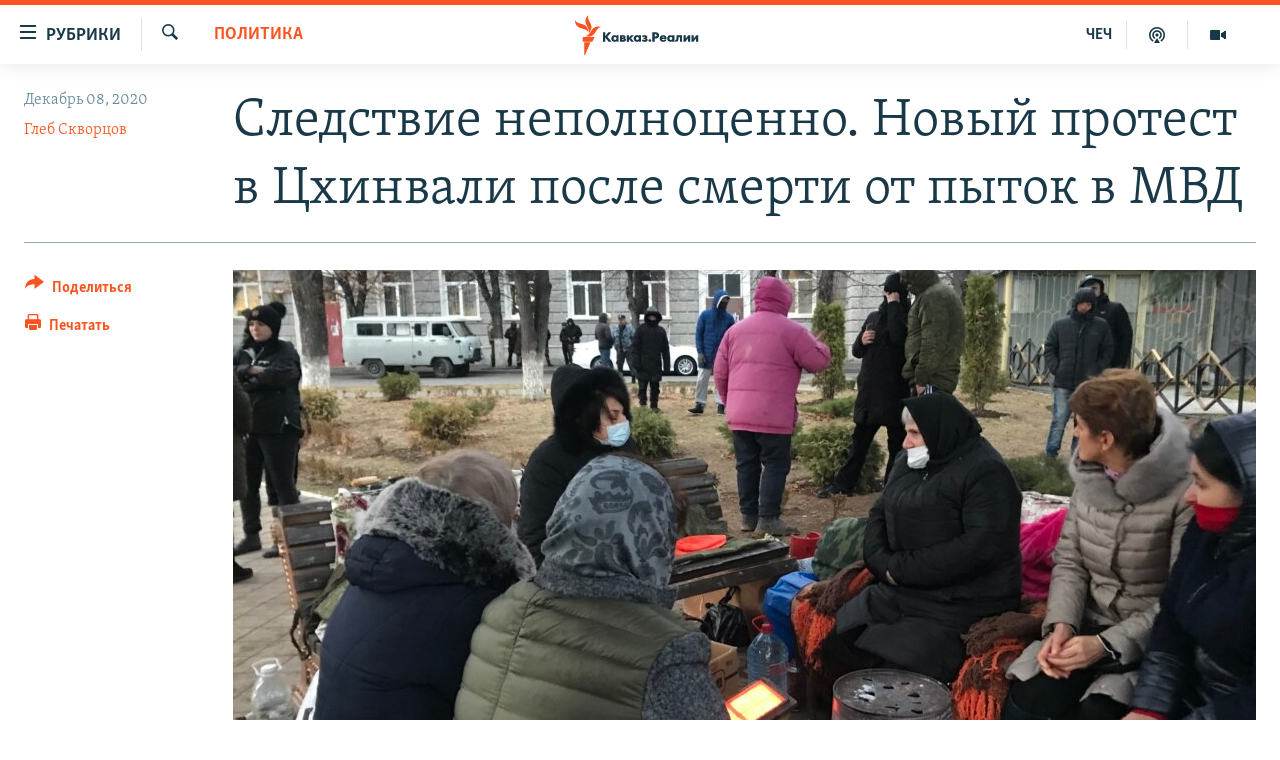

--- FILE ---
content_type: text/html; charset=utf-8
request_url: https://www.kavkazr.com/a/30989749.html
body_size: 19046
content:

<!DOCTYPE html>
<html lang="ru" dir="ltr" class="no-js">
<head>
<link href="/Content/responsive/RFE/ru-CAU/RFE-ru-CAU.css?&amp;av=0.0.0.0&amp;cb=370" rel="stylesheet"/>
<script src="https://tags.kavkazr.com/rferl-pangea/prod/utag.sync.js"></script> <script type='text/javascript' src='https://www.youtube.com/iframe_api' async></script>
<link rel="manifest" href="/manifest.json">
<script type="text/javascript">
//a general 'js' detection, must be on top level in <head>, due to CSS performance
document.documentElement.className = "js";
var cacheBuster = "370";
var appBaseUrl = "/";
var imgEnhancerBreakpoints = [0, 144, 256, 408, 650, 1023, 1597];
var isLoggingEnabled = false;
var isPreviewPage = false;
var isLivePreviewPage = false;
if (!isPreviewPage) {
window.RFE = window.RFE || {};
window.RFE.cacheEnabledByParam = window.location.href.indexOf('nocache=1') === -1;
const url = new URL(window.location.href);
const params = new URLSearchParams(url.search);
// Remove the 'nocache' parameter
params.delete('nocache');
// Update the URL without the 'nocache' parameter
url.search = params.toString();
window.history.replaceState(null, '', url.toString());
} else {
window.addEventListener('load', function() {
const links = window.document.links;
for (let i = 0; i < links.length; i++) {
links[i].href = '#';
links[i].target = '_self';
}
})
}
var pwaEnabled = true;
var swCacheDisabled;
</script>
<meta charset="utf-8" />
<title>Следствие неполноценно. Новый протест в Цхинвали после смерти от пыток в МВД</title>
<meta name="description" content="В самопровозглашенной Южной Осетии вновь протесты. Повод один и тот же: расследование смерти 30-летнего местного жителя Инала Джабиева в изоляторе республиканского МВД. Сначала его вдова провела одиночный пикет в Цхинвали, а параллельно силовики попытались задержать брата-близнеца ее погибшего..." />
<meta name="keywords" content="Политика, Южная Осетия (Грузия), Грузия, Южная Осетия, Цхинвали, Инал Джабиев" />
<meta name="viewport" content="width=device-width, initial-scale=1.0" />
<meta http-equiv="X-UA-Compatible" content="IE=edge" />
<meta name="robots" content="max-image-preview:large"><meta name="yandex-verification" content="4a70d19beb33ebbc" />
<meta property="fb:app_id" content="815684045235704" />
<meta property="fb:pages" content="152873214901474" />
<link href="https://www.kavkazr.com/a/30989749.html" rel="canonical" />
<meta name="apple-mobile-web-app-title" content="RFE/RL" />
<meta name="apple-mobile-web-app-status-bar-style" content="black" />
<meta name="apple-itunes-app" content="app-id=1561598247, app-argument=//30989749.ltr" />
<meta content="Следствие неполноценно. Новый протест в Цхинвали после смерти от пыток в МВД" property="og:title" />
<meta content="В самопровозглашенной Южной Осетии вновь протесты. Повод один и тот же: расследование смерти 30-летнего местного жителя Инала Джабиева в изоляторе республиканского МВД. Сначала его вдова провела одиночный пикет в Цхинвали, а параллельно силовики попытались задержать брата-близнеца ее погибшего..." property="og:description" />
<meta content="article" property="og:type" />
<meta content="https://www.kavkazr.com/a/30989749.html" property="og:url" />
<meta content="Radio Free Europe / Radio Liberty" property="og:site_name" />
<meta content="https://www.facebook.com/KavkazRealii/" property="article:publisher" />
<meta content="https://gdb.rferl.org/5ac62601-5347-4462-bda0-386171481934_cx0_cy16_cw0_w1200_h630.jpg" property="og:image" />
<meta content="1200" property="og:image:width" />
<meta content="630" property="og:image:height" />
<meta content="815684045235704" property="fb:app_id" />
<meta content="Глеб Скворцов" name="Author" />
<meta content="summary_large_image" name="twitter:card" />
<meta content="@SomeAccount" name="twitter:site" />
<meta content="https://gdb.rferl.org/5ac62601-5347-4462-bda0-386171481934_cx0_cy16_cw0_w1200_h630.jpg" name="twitter:image" />
<meta content="Следствие неполноценно. Новый протест в Цхинвали после смерти от пыток в МВД" name="twitter:title" />
<meta content="В самопровозглашенной Южной Осетии вновь протесты. Повод один и тот же: расследование смерти 30-летнего местного жителя Инала Джабиева в изоляторе республиканского МВД. Сначала его вдова провела одиночный пикет в Цхинвали, а параллельно силовики попытались задержать брата-близнеца ее погибшего..." name="twitter:description" />
<link rel="amphtml" href="https://www.kavkazr.com/amp/30989749.html" />
<script type="application/ld+json">{"articleSection":"Политика","isAccessibleForFree":true,"headline":"Следствие неполноценно. Новый протест в Цхинвали после смерти от пыток в МВД","inLanguage":"ru-CAU","keywords":"Политика, Южная Осетия (Грузия), Грузия, Южная Осетия, Цхинвали, Инал Джабиев","author":{"@type":"Person","url":"https://www.kavkazr.com/author/глеб-скворцов/mjptqr","description":"","image":{"@type":"ImageObject"},"name":"Глеб Скворцов"},"datePublished":"2020-12-08 09:30:00Z","dateModified":"2020-12-08 10:35:26Z","publisher":{"logo":{"width":512,"height":220,"@type":"ImageObject","url":"https://www.kavkazr.com/Content/responsive/RFE/ru-CAU/img/logo.png"},"@type":"NewsMediaOrganization","url":"https://www.kavkazr.com","sameAs":["https://www.facebook.com/KavkazRealii/","https://www.youtube.com/channel/UCa0Vkb4iSyFGyy8arlz7MCQ","https://twitter.com/kavkaz_realii","https://www.instagram.com/kavkaz.realii/"],"name":"Кавказ.Реалии","alternateName":""},"@context":"https://schema.org","@type":"NewsArticle","mainEntityOfPage":"https://www.kavkazr.com/a/30989749.html","url":"https://www.kavkazr.com/a/30989749.html","description":"В самопровозглашенной Южной Осетии вновь протесты. Повод один и тот же: расследование смерти 30-летнего местного жителя Инала Джабиева в изоляторе республиканского МВД. Сначала его вдова провела одиночный пикет в Цхинвали, а параллельно силовики попытались задержать брата-близнеца ее погибшего...","image":{"width":1080,"height":608,"@type":"ImageObject","url":"https://gdb.rferl.org/5ac62601-5347-4462-bda0-386171481934_cx0_cy16_cw0_w1080_h608.jpg"},"name":"Следствие неполноценно. Новый протест в Цхинвали после смерти от пыток в МВД"}</script>
<script src="/Scripts/responsive/infographics.b?v=dVbZ-Cza7s4UoO3BqYSZdbxQZVF4BOLP5EfYDs4kqEo1&amp;av=0.0.0.0&amp;cb=370"></script>
<script src="/Scripts/responsive/loader.b?v=Q26XNwrL6vJYKjqFQRDnx01Lk2pi1mRsuLEaVKMsvpA1&amp;av=0.0.0.0&amp;cb=370"></script>
<link rel="icon" type="image/svg+xml" href="/Content/responsive/RFE/img/webApp/favicon.svg" />
<link rel="alternate icon" href="/Content/responsive/RFE/img/webApp/favicon.ico" />
<link rel="mask-icon" color="#ea6903" href="/Content/responsive/RFE/img/webApp/favicon_safari.svg" />
<link rel="apple-touch-icon" sizes="152x152" href="/Content/responsive/RFE/img/webApp/ico-152x152.png" />
<link rel="apple-touch-icon" sizes="144x144" href="/Content/responsive/RFE/img/webApp/ico-144x144.png" />
<link rel="apple-touch-icon" sizes="114x114" href="/Content/responsive/RFE/img/webApp/ico-114x114.png" />
<link rel="apple-touch-icon" sizes="72x72" href="/Content/responsive/RFE/img/webApp/ico-72x72.png" />
<link rel="apple-touch-icon-precomposed" href="/Content/responsive/RFE/img/webApp/ico-57x57.png" />
<link rel="icon" sizes="192x192" href="/Content/responsive/RFE/img/webApp/ico-192x192.png" />
<link rel="icon" sizes="128x128" href="/Content/responsive/RFE/img/webApp/ico-128x128.png" />
<meta name="msapplication-TileColor" content="#ffffff" />
<meta name="msapplication-TileImage" content="/Content/responsive/RFE/img/webApp/ico-144x144.png" />
<link rel="preload" href="/Content/responsive/fonts/Skolar-Lt_Cyrl_v2.4.woff" type="font/woff" as="font" crossorigin="anonymous" />
<link rel="alternate" type="application/rss+xml" title="RFE/RL - Top Stories [RSS]" href="/api/" />
<link rel="sitemap" type="application/rss+xml" href="/sitemap.xml" />
</head>
<body class=" nav-no-loaded cc_theme pg-article print-lay-article js-category-to-nav nojs-images ">
<script type="text/javascript" >
var analyticsData = {url:"https://www.kavkazr.com/a/30989749.html",property_id:"535",article_uid:"30989749",page_title:"Следствие неполноценно. Новый протест в Цхинвали после смерти от пыток в МВД",page_type:"article",content_type:"article",subcontent_type:"article",last_modified:"2020-12-08 10:35:26Z",pub_datetime:"2020-12-08 09:30:00Z",pub_year:"2020",pub_month:"12",pub_day:"08",pub_hour:"09",pub_weekday:"Tuesday",section:"политика",english_section:"politics",byline:"Глеб Скворцов",categories:"politics,yuzhnaya-ossetia",tags:"грузия;южная осетия;цхинвали;инал джабиев",domain:"www.kavkazr.com",language:"Russian",language_service:"RFERL North Caucasus",platform:"web",copied:"no",copied_article:"",copied_title:"",runs_js:"Yes",cms_release:"8.44.0.0.370",enviro_type:"prod",slug:"",entity:"RFE",short_language_service:"CHE",platform_short:"W",page_name:"Следствие неполноценно. Новый протест в Цхинвали после смерти от пыток в МВД"};
</script>
<noscript><iframe src="https://www.googletagmanager.com/ns.html?id=GTM-WXZBPZ" height="0" width="0" style="display:none;visibility:hidden"></iframe></noscript><script type="text/javascript" data-cookiecategory="analytics">
var gtmEventObject = Object.assign({}, analyticsData, {event: 'page_meta_ready'});window.dataLayer = window.dataLayer || [];window.dataLayer.push(gtmEventObject);
if (top.location === self.location) { //if not inside of an IFrame
var renderGtm = "true";
if (renderGtm === "true") {
(function(w,d,s,l,i){w[l]=w[l]||[];w[l].push({'gtm.start':new Date().getTime(),event:'gtm.js'});var f=d.getElementsByTagName(s)[0],j=d.createElement(s),dl=l!='dataLayer'?'&l='+l:'';j.async=true;j.src='//www.googletagmanager.com/gtm.js?id='+i+dl;f.parentNode.insertBefore(j,f);})(window,document,'script','dataLayer','GTM-WXZBPZ');
}
}
</script>
<!--Analytics tag js version start-->
<script type="text/javascript" data-cookiecategory="analytics">
var utag_data = Object.assign({}, analyticsData, {});
if(typeof(TealiumTagFrom)==='function' && typeof(TealiumTagSearchKeyword)==='function') {
var utag_from=TealiumTagFrom();var utag_searchKeyword=TealiumTagSearchKeyword();
if(utag_searchKeyword!=null && utag_searchKeyword!=='' && utag_data["search_keyword"]==null) utag_data["search_keyword"]=utag_searchKeyword;if(utag_from!=null && utag_from!=='') utag_data["from"]=TealiumTagFrom();}
if(window.top!== window.self&&utag_data.page_type==="snippet"){utag_data.page_type = 'iframe';}
try{if(window.top!==window.self&&window.self.location.hostname===window.top.location.hostname){utag_data.platform = 'self-embed';utag_data.platform_short = 'se';}}catch(e){if(window.top!==window.self&&window.self.location.search.includes("platformType=self-embed")){utag_data.platform = 'cross-promo';utag_data.platform_short = 'cp';}}
(function(a,b,c,d){ a="https://tags.kavkazr.com/rferl-pangea/prod/utag.js"; b=document;c="script";d=b.createElement(c);d.src=a;d.type="text/java"+c;d.async=true; a=b.getElementsByTagName(c)[0];a.parentNode.insertBefore(d,a); })();
</script>
<!--Analytics tag js version end-->
<!-- Analytics tag management NoScript -->
<noscript>
<img style="position: absolute; border: none;" src="https://ssc.kavkazr.com/b/ss/bbgprod,bbgentityrferl/1/G.4--NS/1225511073?pageName=rfe%3ache%3aw%3aarticle%3a%d0%a1%d0%bb%d0%b5%d0%b4%d1%81%d1%82%d0%b2%d0%b8%d0%b5%20%d0%bd%d0%b5%d0%bf%d0%be%d0%bb%d0%bd%d0%be%d1%86%d0%b5%d0%bd%d0%bd%d0%be.%20%d0%9d%d0%be%d0%b2%d1%8b%d0%b9%20%d0%bf%d1%80%d0%be%d1%82%d0%b5%d1%81%d1%82%20%d0%b2%20%d0%a6%d1%85%d0%b8%d0%bd%d0%b2%d0%b0%d0%bb%d0%b8%20%d0%bf%d0%be%d1%81%d0%bb%d0%b5%20%d1%81%d0%bc%d0%b5%d1%80%d1%82%d0%b8%20%d0%be%d1%82%20%d0%bf%d1%8b%d1%82%d0%be%d0%ba%20%d0%b2%20%d0%9c%d0%92%d0%94&amp;c6=%d0%a1%d0%bb%d0%b5%d0%b4%d1%81%d1%82%d0%b2%d0%b8%d0%b5%20%d0%bd%d0%b5%d0%bf%d0%be%d0%bb%d0%bd%d0%be%d1%86%d0%b5%d0%bd%d0%bd%d0%be.%20%d0%9d%d0%be%d0%b2%d1%8b%d0%b9%20%d0%bf%d1%80%d0%be%d1%82%d0%b5%d1%81%d1%82%20%d0%b2%20%d0%a6%d1%85%d0%b8%d0%bd%d0%b2%d0%b0%d0%bb%d0%b8%20%d0%bf%d0%be%d1%81%d0%bb%d0%b5%20%d1%81%d0%bc%d0%b5%d1%80%d1%82%d0%b8%20%d0%be%d1%82%20%d0%bf%d1%8b%d1%82%d0%be%d0%ba%20%d0%b2%20%d0%9c%d0%92%d0%94&amp;v36=8.44.0.0.370&amp;v6=D=c6&amp;g=https%3a%2f%2fwww.kavkazr.com%2fa%2f30989749.html&amp;c1=D=g&amp;v1=D=g&amp;events=event1,event52&amp;c16=rferl%20north%20caucasus&amp;v16=D=c16&amp;c5=politics&amp;v5=D=c5&amp;ch=%d0%9f%d0%be%d0%bb%d0%b8%d1%82%d0%b8%d0%ba%d0%b0&amp;c15=russian&amp;v15=D=c15&amp;c4=article&amp;v4=D=c4&amp;c14=30989749&amp;v14=D=c14&amp;v20=no&amp;c17=web&amp;v17=D=c17&amp;mcorgid=518abc7455e462b97f000101%40adobeorg&amp;server=www.kavkazr.com&amp;pageType=D=c4&amp;ns=bbg&amp;v29=D=server&amp;v25=rfe&amp;v30=535&amp;v105=D=User-Agent " alt="analytics" width="1" height="1" /></noscript>
<!-- End of Analytics tag management NoScript -->
<!--*** Accessibility links - For ScreenReaders only ***-->
<section>
<div class="sr-only">
<h2>Ссылки для упрощенного доступа</h2>
<ul>
<li><a href="#content" data-disable-smooth-scroll="1">Вернуться к основному содержанию</a></li>
<li><a href="#navigation" data-disable-smooth-scroll="1">Вернутся к главной навигации</a></li>
<li><a href="#txtHeaderSearch" data-disable-smooth-scroll="1">Вернутся к поиску</a></li>
</ul>
</div>
</section>
<div dir="ltr">
<div id="page">
<aside>
<div class="c-lightbox overlay-modal">
<div class="c-lightbox__intro">
<h2 class="c-lightbox__intro-title"></h2>
<button class="btn btn--rounded c-lightbox__btn c-lightbox__intro-next" title="Следующий">
<span class="ico ico--rounded ico-chevron-forward"></span>
<span class="sr-only">Следующий</span>
</button>
</div>
<div class="c-lightbox__nav">
<button class="btn btn--rounded c-lightbox__btn c-lightbox__btn--close" title="Закрыть">
<span class="ico ico--rounded ico-close"></span>
<span class="sr-only">Закрыть</span>
</button>
<button class="btn btn--rounded c-lightbox__btn c-lightbox__btn--prev" title="Предыдущий">
<span class="ico ico--rounded ico-chevron-backward"></span>
<span class="sr-only">Предыдущий</span>
</button>
<button class="btn btn--rounded c-lightbox__btn c-lightbox__btn--next" title="Следующий">
<span class="ico ico--rounded ico-chevron-forward"></span>
<span class="sr-only">Следующий</span>
</button>
</div>
<div class="c-lightbox__content-wrap">
<figure class="c-lightbox__content">
<span class="c-spinner c-spinner--lightbox">
<img src="/Content/responsive/img/player-spinner.png"
alt="пожалуйста, подождите"
title="пожалуйста, подождите" />
</span>
<div class="c-lightbox__img">
<div class="thumb">
<img src="" alt="" />
</div>
</div>
<figcaption>
<div class="c-lightbox__info c-lightbox__info--foot">
<span class="c-lightbox__counter"></span>
<span class="caption c-lightbox__caption"></span>
</div>
</figcaption>
</figure>
</div>
<div class="hidden">
<div class="content-advisory__box content-advisory__box--lightbox">
<span class="content-advisory__box-text">Изображение содержит сцены насилия или жестокости, которые могут шокировать</span>
<button class="btn btn--transparent content-advisory__box-btn m-t-md" value="text" type="button">
<span class="btn__text">
Посмотреть
</span>
</button>
</div>
</div>
</div>
<div class="print-dialogue">
<div class="container">
<h3 class="print-dialogue__title section-head">Print Options:</h3>
<div class="print-dialogue__opts">
<ul class="print-dialogue__opt-group">
<li class="form__group form__group--checkbox">
<input class="form__check " id="checkboxImages" name="checkboxImages" type="checkbox" checked="checked" />
<label for="checkboxImages" class="form__label m-t-md">Images</label>
</li>
<li class="form__group form__group--checkbox">
<input class="form__check " id="checkboxMultimedia" name="checkboxMultimedia" type="checkbox" checked="checked" />
<label for="checkboxMultimedia" class="form__label m-t-md">Multimedia</label>
</li>
</ul>
<ul class="print-dialogue__opt-group">
<li class="form__group form__group--checkbox">
<input class="form__check " id="checkboxEmbedded" name="checkboxEmbedded" type="checkbox" checked="checked" />
<label for="checkboxEmbedded" class="form__label m-t-md">Embedded Content</label>
</li>
<li class="hidden">
<input class="form__check " id="checkboxComments" name="checkboxComments" type="checkbox" />
<label for="checkboxComments" class="form__label m-t-md"> Comments</label>
</li>
</ul>
</div>
<div class="print-dialogue__buttons">
<button class="btn btn--secondary close-button" type="button" title="Отменить">
<span class="btn__text ">Отменить</span>
</button>
<button class="btn btn-cust-print m-l-sm" type="button" title="Печатать">
<span class="btn__text ">Печатать</span>
</button>
</div>
</div>
</div>
<div class="ctc-message pos-fix">
<div class="ctc-message__inner">Link has been copied to clipboard</div>
</div>
</aside>
<div class="hdr-20 hdr-20--big">
<div class="hdr-20__inner">
<div class="hdr-20__max pos-rel">
<div class="hdr-20__side hdr-20__side--primary d-flex">
<label data-for="main-menu-ctrl" data-switcher-trigger="true" data-switch-target="main-menu-ctrl" class="burger hdr-trigger pos-rel trans-trigger" data-trans-evt="click" data-trans-id="menu">
<span class="ico ico-close hdr-trigger__ico hdr-trigger__ico--close burger__ico burger__ico--close"></span>
<span class="ico ico-menu hdr-trigger__ico hdr-trigger__ico--open burger__ico burger__ico--open"></span>
<span class="burger__label">Рубрики</span>
</label>
<div class="menu-pnl pos-fix trans-target" data-switch-target="main-menu-ctrl" data-trans-id="menu">
<div class="menu-pnl__inner">
<nav class="main-nav menu-pnl__item menu-pnl__item--first">
<ul class="main-nav__list accordeon" data-analytics-tales="false" data-promo-name="link" data-location-name="nav,secnav">
<li class="main-nav__item">
<a class="main-nav__item-name main-nav__item-name--link" href="/p/9983.html" title="&quot;Нежелательные&quot;" data-item-name="nezhelatelnye" >&quot;Нежелательные&quot;</a>
</li>
<li class="main-nav__item">
<a class="main-nav__item-name main-nav__item-name--link" href="/p/7905.html" title="Новости" data-item-name="all-news" >Новости</a>
</li>
<li class="main-nav__item">
<a class="main-nav__item-name main-nav__item-name--link" href="/p/7656.html" title="Картина дня" data-item-name="kr-day-main" >Картина дня</a>
</li>
<li class="main-nav__item">
<a class="main-nav__item-name main-nav__item-name--link" href="/politika" title="Политика" data-item-name="kr-politics" >Политика</a>
</li>
<li class="main-nav__item">
<a class="main-nav__item-name main-nav__item-name--link" href="/p/7647.html" title="Общество" data-item-name="kr-society" >Общество</a>
</li>
<li class="main-nav__item">
<a class="main-nav__item-name main-nav__item-name--link" href="/p/7657.html" title="Экономика" data-item-name="economy" >Экономика</a>
</li>
<li class="main-nav__item">
<a class="main-nav__item-name main-nav__item-name--link" href="/p/7663.html" title="Права человека" data-item-name="kr-human-rights" >Права человека</a>
</li>
<li class="main-nav__item">
<a class="main-nav__item-name main-nav__item-name--link" href="/p/7685.html" title="Криминал" data-item-name="kriminal1" >Криминал</a>
</li>
<li class="main-nav__item">
<a class="main-nav__item-name main-nav__item-name--link" href="/p/7664.html" title="Мультимедиа" data-item-name="kr-multimedia" >Мультимедиа</a>
</li>
<li class="main-nav__item accordeon__item" data-switch-target="menu-item-3275">
<label class="main-nav__item-name main-nav__item-name--label accordeon__control-label" data-switcher-trigger="true" data-for="menu-item-3275">
Подкасты
<span class="ico ico-chevron-down main-nav__chev"></span>
</label>
<div class="main-nav__sub-list">
<a class="main-nav__item-name main-nav__item-name--link main-nav__item-name--sub" href="/z/23138" title="Изгнанные: депортация чеченцев и ингушей" data-item-name="deportationpodcast" >Изгнанные: депортация чеченцев и ингушей</a>
<a class="main-nav__item-name main-nav__item-name--link main-nav__item-name--sub" href="https://www.kavkazr.com/z/22308" title="Хроника Кавказа с Вачагаевым" >Хроника Кавказа с Вачагаевым</a>
<a class="main-nav__item-name main-nav__item-name--link main-nav__item-name--sub" href="/z/22930" title="Буденновск" data-item-name="budennovsk" >Буденновск</a>
<a class="main-nav__item-name main-nav__item-name--link main-nav__item-name--sub" href="http://www.kavkazr.com/z/22281" title="Кавказ.Подкаст" >Кавказ.Подкаст</a>
</div>
</li>
<li class="main-nav__item accordeon__item" data-switch-target="menu-item-3062">
<label class="main-nav__item-name main-nav__item-name--label accordeon__control-label" data-switcher-trigger="true" data-for="menu-item-3062">
Юг и Кавказ
<span class="ico ico-chevron-down main-nav__chev"></span>
</label>
<div class="main-nav__sub-list">
<a class="main-nav__item-name main-nav__item-name--link main-nav__item-name--sub" href="/z/22268" title="Адыгея" data-item-name="adygeya" >Адыгея</a>
<a class="main-nav__item-name main-nav__item-name--link main-nav__item-name--sub" href="/z/23205" title="Астрахань" data-item-name="astrakhan" >Астрахань</a>
<a class="main-nav__item-name main-nav__item-name--link main-nav__item-name--sub" href="/z/23204" title="Волгоград" data-item-name="volgograd" >Волгоград</a>
<a class="main-nav__item-name main-nav__item-name--link main-nav__item-name--sub" href="/z/22260" title="Дагестан" data-item-name="dagestan1" >Дагестан</a>
<a class="main-nav__item-name main-nav__item-name--link main-nav__item-name--sub" href="/z/22263" title="Ингушетия" data-item-name="ingushetia1" >Ингушетия</a>
<a class="main-nav__item-name main-nav__item-name--link main-nav__item-name--sub" href="/z/22265" title="Кабардино-Балкария" data-item-name="kbr" >Кабардино-Балкария</a>
<a class="main-nav__item-name main-nav__item-name--link main-nav__item-name--sub" href="/z/22266" title="Карачаево-Черкесия" data-item-name="kchr" >Карачаево-Черкесия</a>
<a class="main-nav__item-name main-nav__item-name--link main-nav__item-name--sub" href="/z/22269" title="Кубань" data-item-name="kuban" >Кубань</a>
<a class="main-nav__item-name main-nav__item-name--link main-nav__item-name--sub" href="/z/22606" title="Ростовская область" data-item-name="rostov" >Ростовская область</a>
<a class="main-nav__item-name main-nav__item-name--link main-nav__item-name--sub" href="/z/22272" title="Северная Осетия" data-item-name="severnaya-ossetia" >Северная Осетия</a>
<a class="main-nav__item-name main-nav__item-name--link main-nav__item-name--sub" href="/z/22267" title="Ставрополье" data-item-name="stavropolie" >Ставрополье</a>
<a class="main-nav__item-name main-nav__item-name--link main-nav__item-name--sub" href="/z/22264" title="Чечня" data-item-name="chechnya" >Чечня</a>
<a class="main-nav__item-name main-nav__item-name--link main-nav__item-name--sub" href="/z/22270" title="Абхазия (Грузия)" data-item-name="abkhazia" >Абхазия (Грузия)</a>
<a class="main-nav__item-name main-nav__item-name--link main-nav__item-name--sub" href="/z/22271" title="Южная Осетия (Грузия)" data-item-name="yuzhnaya-ossetia" >Южная Осетия (Грузия)</a>
</div>
</li>
<li class="main-nav__item">
<a class="main-nav__item-name main-nav__item-name--link" href="/p/7704.html" title="В России" data-item-name="russia" >В России</a>
</li>
<li class="main-nav__item">
<a class="main-nav__item-name main-nav__item-name--link" href="/p/7707.html" title="В мире" data-item-name="kr-day-wn" >В мире</a>
</li>
<li class="main-nav__item">
<a class="main-nav__item-name main-nav__item-name--link" href="/p/8515.html" title="Как обойти блокировку" data-item-name="blokirovka" >Как обойти блокировку</a>
</li>
</ul>
</nav>
<div class="menu-pnl__item">
<a href="https://www.radiomarsho.com" class="menu-pnl__item-link" alt="На чеченском">На чеченском</a>
</div>
<div class="menu-pnl__item menu-pnl__item--social">
<h5 class="menu-pnl__sub-head">Присоединяйтесь!</h5>
<a href="https://www.facebook.com/KavkazRealii/" title="Мы в Facebook" data-analytics-text="follow_on_facebook" class="btn btn--rounded btn--social-inverted menu-pnl__btn js-social-btn btn-facebook" target="_blank" rel="noopener">
<span class="ico ico-facebook-alt ico--rounded"></span>
</a>
<a href="https://www.youtube.com/channel/UCa0Vkb4iSyFGyy8arlz7MCQ" title="Присоединяйтесь в Youtube" data-analytics-text="follow_on_youtube" class="btn btn--rounded btn--social-inverted menu-pnl__btn js-social-btn btn-youtube" target="_blank" rel="noopener">
<span class="ico ico-youtube ico--rounded"></span>
</a>
<a href="https://twitter.com/kavkaz_realii" title="Мы в Twitter" data-analytics-text="follow_on_twitter" class="btn btn--rounded btn--social-inverted menu-pnl__btn js-social-btn btn-twitter" target="_blank" rel="noopener">
<span class="ico ico-twitter ico--rounded"></span>
</a>
<a href="https://www.instagram.com/kavkaz.realii/" title="Подпишитесь на нашу страницу в Instagram" data-analytics-text="follow_on_instagram" class="btn btn--rounded btn--social-inverted menu-pnl__btn js-social-btn btn-instagram" target="_blank" rel="noopener">
<span class="ico ico-instagram ico--rounded"></span>
</a>
</div>
<div class="menu-pnl__item">
<a href="/navigation/allsites" class="menu-pnl__item-link">
<span class="ico ico-languages "></span>
Все сайты РСЕ/РС
</a>
</div>
</div>
</div>
<label data-for="top-search-ctrl" data-switcher-trigger="true" data-switch-target="top-search-ctrl" class="top-srch-trigger hdr-trigger">
<span class="ico ico-close hdr-trigger__ico hdr-trigger__ico--close top-srch-trigger__ico top-srch-trigger__ico--close"></span>
<span class="ico ico-search hdr-trigger__ico hdr-trigger__ico--open top-srch-trigger__ico top-srch-trigger__ico--open"></span>
</label>
<div class="srch-top srch-top--in-header" data-switch-target="top-search-ctrl">
<div class="container">
<form action="/s" class="srch-top__form srch-top__form--in-header" id="form-topSearchHeader" method="get" role="search"><label for="txtHeaderSearch" class="sr-only">Искать</label>
<input type="text" id="txtHeaderSearch" name="k" placeholder="текст для поиска..." accesskey="s" value="" class="srch-top__input analyticstag-event" onkeydown="if (event.keyCode === 13) { FireAnalyticsTagEventOnSearch('search', $dom.get('#txtHeaderSearch')[0].value) }" />
<button title="Искать" type="submit" class="btn btn--top-srch analyticstag-event" onclick="FireAnalyticsTagEventOnSearch('search', $dom.get('#txtHeaderSearch')[0].value) ">
<span class="ico ico-search"></span>
</button></form>
</div>
</div>
<a href="/" class="main-logo-link">
<img src="/Content/responsive/RFE/ru-CAU/img/logo-compact.svg" class="main-logo main-logo--comp" alt="site logo">
<img src="/Content/responsive/RFE/ru-CAU/img/logo.svg" class="main-logo main-logo--big" alt="site logo">
</a>
</div>
<div class="hdr-20__side hdr-20__side--secondary d-flex">
<a href="/p/7664.html" title="Мультимедиа" class="hdr-20__secondary-item" data-item-name="video">
<span class="ico ico-video hdr-20__secondary-icon"></span>
</a>
<a href="/p/7911.html" title="Подкасты" class="hdr-20__secondary-item" data-item-name="podcast">
<span class="ico ico-podcast hdr-20__secondary-icon"></span>
</a>
<a href="https://www.radiomarsho.com/" title="ЧЕЧ" class="hdr-20__secondary-item hdr-20__secondary-item--lang" data-item-name="satellite">
ЧЕЧ
</a>
<a href="/s" title="Искать" class="hdr-20__secondary-item hdr-20__secondary-item--search" data-item-name="search">
<span class="ico ico-search hdr-20__secondary-icon hdr-20__secondary-icon--search"></span>
</a>
<div class="srch-bottom">
<form action="/s" class="srch-bottom__form d-flex" id="form-bottomSearch" method="get" role="search"><label for="txtSearch" class="sr-only">Искать</label>
<input type="search" id="txtSearch" name="k" placeholder="текст для поиска..." accesskey="s" value="" class="srch-bottom__input analyticstag-event" onkeydown="if (event.keyCode === 13) { FireAnalyticsTagEventOnSearch('search', $dom.get('#txtSearch')[0].value) }" />
<button title="Искать" type="submit" class="btn btn--bottom-srch analyticstag-event" onclick="FireAnalyticsTagEventOnSearch('search', $dom.get('#txtSearch')[0].value) ">
<span class="ico ico-search"></span>
</button></form>
</div>
</div>
<img src="/Content/responsive/RFE/ru-CAU/img/logo-print.gif" class="logo-print" alt="site logo">
<img src="/Content/responsive/RFE/ru-CAU/img/logo-print_color.png" class="logo-print logo-print--color" alt="site logo">
</div>
</div>
</div>
<script>
if (document.body.className.indexOf('pg-home') > -1) {
var nav2In = document.querySelector('.hdr-20__inner');
var nav2Sec = document.querySelector('.hdr-20__side--secondary');
var secStyle = window.getComputedStyle(nav2Sec);
if (nav2In && window.pageYOffset < 150 && secStyle['position'] !== 'fixed') {
nav2In.classList.add('hdr-20__inner--big')
}
}
</script>
<div class="c-hlights c-hlights--breaking c-hlights--no-item" data-hlight-display="mobile,desktop">
<div class="c-hlights__wrap container p-0">
<div class="c-hlights__nav">
<a role="button" href="#" title="Предыдущий">
<span class="ico ico-chevron-backward m-0"></span>
<span class="sr-only">Предыдущий</span>
</a>
<a role="button" href="#" title="Следующий">
<span class="ico ico-chevron-forward m-0"></span>
<span class="sr-only">Следующий</span>
</a>
</div>
<span class="c-hlights__label">
<span class="">Новость часа</span>
<span class="switcher-trigger">
<label data-for="more-less-1" data-switcher-trigger="true" class="switcher-trigger__label switcher-trigger__label--more p-b-0" title="Показать больше">
<span class="ico ico-chevron-down"></span>
</label>
<label data-for="more-less-1" data-switcher-trigger="true" class="switcher-trigger__label switcher-trigger__label--less p-b-0" title="Show less">
<span class="ico ico-chevron-up"></span>
</label>
</span>
</span>
<ul class="c-hlights__items switcher-target" data-switch-target="more-less-1">
</ul>
</div>
</div> <div id="content">
<main class="container">
<div class="hdr-container">
<div class="row">
<div class="col-category col-xs-12 col-md-2 pull-left"> <div class="category js-category">
<a class="" href="/z/20264">Политика</a> </div>
</div><div class="col-title col-xs-12 col-md-10 pull-right"> <h1 class="title pg-title">
Следствие неполноценно. Новый протест в Цхинвали после смерти от пыток в МВД
</h1>
</div><div class="col-publishing-details col-xs-12 col-sm-12 col-md-2 pull-left"> <div class="publishing-details ">
<div class="published">
<span class="date" >
<time pubdate="pubdate" datetime="2020-12-08T12:30:00+03:00">
Декабрь 08, 2020
</time>
</span>
</div>
<div class="links">
<ul class="links__list links__list--column">
<li class="links__item">
<a class="links__item-link" href="/author/глеб-скворцов/mjptqr" title="Глеб Скворцов">Глеб Скворцов</a>
</li>
</ul>
</div>
</div>
</div><div class="col-lg-12 separator"> <div class="separator">
<hr class="title-line" />
</div>
</div><div class="col-multimedia col-xs-12 col-md-10 pull-right"> <div class="cover-media">
<figure class="media-image js-media-expand">
<div class="img-wrap">
<div class="thumb thumb16_9">
<img src="https://gdb.rferl.org/5ac62601-5347-4462-bda0-386171481934_cx0_cy16_cw0_w250_r1_s.jpg" alt="Протестующие в центре Цхинвали, 7 декабря" />
</div>
</div>
<figcaption>
<span class="caption">Протестующие в центре Цхинвали, 7 декабря</span>
</figcaption>
</figure>
</div>
</div><div class="col-xs-12 col-md-2 pull-left article-share pos-rel"> <div class="share--box">
<div class="sticky-share-container" style="display:none">
<div class="container">
<a href="https://www.kavkazr.com" id="logo-sticky-share">&nbsp;</a>
<div class="pg-title pg-title--sticky-share">
Следствие неполноценно. Новый протест в Цхинвали после смерти от пыток в МВД
</div>
<div class="sticked-nav-actions">
<!--This part is for sticky navigation display-->
<p class="buttons link-content-sharing p-0 ">
<button class="btn btn--link btn-content-sharing p-t-0 " id="btnContentSharing" value="text" role="Button" type="" title="поделиться в других соцсетях">
<span class="ico ico-share ico--l"></span>
<span class="btn__text ">
Поделиться
</span>
</button>
</p>
<aside class="content-sharing js-content-sharing js-content-sharing--apply-sticky content-sharing--sticky"
role="complementary"
data-share-url="https://www.kavkazr.com/a/30989749.html" data-share-title="Следствие неполноценно. Новый протест в Цхинвали после смерти от пыток в МВД" data-share-text="">
<div class="content-sharing__popover">
<h6 class="content-sharing__title">Поделиться</h6>
<button href="#close" id="btnCloseSharing" class="btn btn--text-like content-sharing__close-btn">
<span class="ico ico-close ico--l"></span>
</button>
<ul class="content-sharing__list">
<li class="content-sharing__item">
<div class="ctc ">
<input type="text" class="ctc__input" readonly="readonly">
<a href="" js-href="https://www.kavkazr.com/a/30989749.html" class="content-sharing__link ctc__button">
<span class="ico ico-copy-link ico--rounded ico--s"></span>
<span class="content-sharing__link-text">Copy link</span>
</a>
</div>
</li>
<li class="content-sharing__item">
<a href="https://facebook.com/sharer.php?u=https%3a%2f%2fwww.kavkazr.com%2fa%2f30989749.html"
data-analytics-text="share_on_facebook"
title="Facebook" target="_blank"
class="content-sharing__link js-social-btn">
<span class="ico ico-facebook ico--rounded ico--s"></span>
<span class="content-sharing__link-text">Facebook</span>
</a>
</li>
<li class="content-sharing__item visible-xs-inline-block visible-sm-inline-block">
<a href="whatsapp://send?text=https%3a%2f%2fwww.kavkazr.com%2fa%2f30989749.html"
data-analytics-text="share_on_whatsapp"
title="WhatsApp" target="_blank"
class="content-sharing__link js-social-btn">
<span class="ico ico-whatsapp ico--rounded ico--s"></span>
<span class="content-sharing__link-text">WhatsApp</span>
</a>
</li>
<li class="content-sharing__item visible-md-inline-block visible-lg-inline-block">
<a href="https://web.whatsapp.com/send?text=https%3a%2f%2fwww.kavkazr.com%2fa%2f30989749.html"
data-analytics-text="share_on_whatsapp_desktop"
title="WhatsApp" target="_blank"
class="content-sharing__link js-social-btn">
<span class="ico ico-whatsapp ico--rounded ico--s"></span>
<span class="content-sharing__link-text">WhatsApp</span>
</a>
</li>
<li class="content-sharing__item">
<a href="https://twitter.com/share?url=https%3a%2f%2fwww.kavkazr.com%2fa%2f30989749.html&amp;text=%d0%a1%d0%bb%d0%b5%d0%b4%d1%81%d1%82%d0%b2%d0%b8%d0%b5+%d0%bd%d0%b5%d0%bf%d0%be%d0%bb%d0%bd%d0%be%d1%86%d0%b5%d0%bd%d0%bd%d0%be.+%d0%9d%d0%be%d0%b2%d1%8b%d0%b9+%d0%bf%d1%80%d0%be%d1%82%d0%b5%d1%81%d1%82+%d0%b2+%d0%a6%d1%85%d0%b8%d0%bd%d0%b2%d0%b0%d0%bb%d0%b8+%d0%bf%d0%be%d1%81%d0%bb%d0%b5+%d1%81%d0%bc%d0%b5%d1%80%d1%82%d0%b8+%d0%be%d1%82+%d0%bf%d1%8b%d1%82%d0%be%d0%ba+%d0%b2+%d0%9c%d0%92%d0%94"
data-analytics-text="share_on_twitter"
title="X (Twitter)" target="_blank"
class="content-sharing__link js-social-btn">
<span class="ico ico-twitter ico--rounded ico--s"></span>
<span class="content-sharing__link-text">X (Twitter)</span>
</a>
</li>
<li class="content-sharing__item">
<a href="https://telegram.me/share/url?url=https%3a%2f%2fwww.kavkazr.com%2fa%2f30989749.html"
data-analytics-text="share_on_telegram"
title="Telegram" target="_blank"
class="content-sharing__link js-social-btn">
<span class="ico ico-telegram ico--rounded ico--s"></span>
<span class="content-sharing__link-text">Telegram</span>
</a>
</li>
<li class="content-sharing__item">
<a href="mailto:?body=https%3a%2f%2fwww.kavkazr.com%2fa%2f30989749.html&amp;subject=Следствие неполноценно. Новый протест в Цхинвали после смерти от пыток в МВД"
title="Email"
class="content-sharing__link ">
<span class="ico ico-email ico--rounded ico--s"></span>
<span class="content-sharing__link-text">Email</span>
</a>
</li>
</ul>
</div>
</aside>
</div>
</div>
</div>
<div class="links">
<p class="buttons link-content-sharing p-0 ">
<button class="btn btn--link btn-content-sharing p-t-0 " id="btnContentSharing" value="text" role="Button" type="" title="поделиться в других соцсетях">
<span class="ico ico-share ico--l"></span>
<span class="btn__text ">
Поделиться
</span>
</button>
</p>
<aside class="content-sharing js-content-sharing " role="complementary"
data-share-url="https://www.kavkazr.com/a/30989749.html" data-share-title="Следствие неполноценно. Новый протест в Цхинвали после смерти от пыток в МВД" data-share-text="">
<div class="content-sharing__popover">
<h6 class="content-sharing__title">Поделиться</h6>
<button href="#close" id="btnCloseSharing" class="btn btn--text-like content-sharing__close-btn">
<span class="ico ico-close ico--l"></span>
</button>
<ul class="content-sharing__list">
<li class="content-sharing__item">
<div class="ctc ">
<input type="text" class="ctc__input" readonly="readonly">
<a href="" js-href="https://www.kavkazr.com/a/30989749.html" class="content-sharing__link ctc__button">
<span class="ico ico-copy-link ico--rounded ico--l"></span>
<span class="content-sharing__link-text">Copy link</span>
</a>
</div>
</li>
<li class="content-sharing__item">
<a href="https://facebook.com/sharer.php?u=https%3a%2f%2fwww.kavkazr.com%2fa%2f30989749.html"
data-analytics-text="share_on_facebook"
title="Facebook" target="_blank"
class="content-sharing__link js-social-btn">
<span class="ico ico-facebook ico--rounded ico--l"></span>
<span class="content-sharing__link-text">Facebook</span>
</a>
</li>
<li class="content-sharing__item visible-xs-inline-block visible-sm-inline-block">
<a href="whatsapp://send?text=https%3a%2f%2fwww.kavkazr.com%2fa%2f30989749.html"
data-analytics-text="share_on_whatsapp"
title="WhatsApp" target="_blank"
class="content-sharing__link js-social-btn">
<span class="ico ico-whatsapp ico--rounded ico--l"></span>
<span class="content-sharing__link-text">WhatsApp</span>
</a>
</li>
<li class="content-sharing__item visible-md-inline-block visible-lg-inline-block">
<a href="https://web.whatsapp.com/send?text=https%3a%2f%2fwww.kavkazr.com%2fa%2f30989749.html"
data-analytics-text="share_on_whatsapp_desktop"
title="WhatsApp" target="_blank"
class="content-sharing__link js-social-btn">
<span class="ico ico-whatsapp ico--rounded ico--l"></span>
<span class="content-sharing__link-text">WhatsApp</span>
</a>
</li>
<li class="content-sharing__item">
<a href="https://twitter.com/share?url=https%3a%2f%2fwww.kavkazr.com%2fa%2f30989749.html&amp;text=%d0%a1%d0%bb%d0%b5%d0%b4%d1%81%d1%82%d0%b2%d0%b8%d0%b5+%d0%bd%d0%b5%d0%bf%d0%be%d0%bb%d0%bd%d0%be%d1%86%d0%b5%d0%bd%d0%bd%d0%be.+%d0%9d%d0%be%d0%b2%d1%8b%d0%b9+%d0%bf%d1%80%d0%be%d1%82%d0%b5%d1%81%d1%82+%d0%b2+%d0%a6%d1%85%d0%b8%d0%bd%d0%b2%d0%b0%d0%bb%d0%b8+%d0%bf%d0%be%d1%81%d0%bb%d0%b5+%d1%81%d0%bc%d0%b5%d1%80%d1%82%d0%b8+%d0%be%d1%82+%d0%bf%d1%8b%d1%82%d0%be%d0%ba+%d0%b2+%d0%9c%d0%92%d0%94"
data-analytics-text="share_on_twitter"
title="X (Twitter)" target="_blank"
class="content-sharing__link js-social-btn">
<span class="ico ico-twitter ico--rounded ico--l"></span>
<span class="content-sharing__link-text">X (Twitter)</span>
</a>
</li>
<li class="content-sharing__item">
<a href="https://telegram.me/share/url?url=https%3a%2f%2fwww.kavkazr.com%2fa%2f30989749.html"
data-analytics-text="share_on_telegram"
title="Telegram" target="_blank"
class="content-sharing__link js-social-btn">
<span class="ico ico-telegram ico--rounded ico--l"></span>
<span class="content-sharing__link-text">Telegram</span>
</a>
</li>
<li class="content-sharing__item">
<a href="mailto:?body=https%3a%2f%2fwww.kavkazr.com%2fa%2f30989749.html&amp;subject=Следствие неполноценно. Новый протест в Цхинвали после смерти от пыток в МВД"
title="Email"
class="content-sharing__link ">
<span class="ico ico-email ico--rounded ico--l"></span>
<span class="content-sharing__link-text">Email</span>
</a>
</li>
</ul>
</div>
</aside>
<p class="link-print visible-md visible-lg buttons p-0">
<button class="btn btn--link btn-print p-t-0" onclick="if (typeof FireAnalyticsTagEvent === 'function') {FireAnalyticsTagEvent({ on_page_event: 'print_story' });}return false" title="(CTRL+P)">
<span class="ico ico-print"></span>
<span class="btn__text">Печатать</span>
</button>
</p>
</div>
</div>
</div>
</div>
</div>
<div class="body-container">
<div class="row">
<div class="col-xs-12 col-sm-12 col-md-10 col-lg-10 pull-right">
<div class="row">
<div class="col-xs-12 col-sm-12 col-md-8 col-lg-8 pull-left bottom-offset content-offset">
<div id="article-content" class="content-floated-wrap fb-quotable">
<div class="wsw">
<p><strong>В самопровозглашенной Южной Осетии вновь протесты. Повод один и тот же: расследование <a class="wsw__a" href="https://www.kavkazr.com/a/30985322.html">смерти</a> 30-летнего местного жителя Инала Джабиева в изоляторе республиканского МВД. Сначала его вдова провела одиночный пикет в Цхинвали, а параллельно силовики попытались задержать брата-близнеца ее погибшего супруга. Эти события вызвали новую волну митингов.</strong></p>
<p>Около двух недель назад Кавказ.Реалии <a class="wsw__a" href="https://www.kavkazr.com/a/30964676.html">писали</a> о возможном возобновлении кризиса на фоне неожиданных результатов судмедэкспертизы трупа Инала Джабиева. В них, напомним, указывалось, что в августе этого года 30-летний житель Цхинвали скончался от внезапной сердечной смерти на фоне развития абстинентного синдрома (проще говоря, резкого прекращения употребления наркотиков), а многочисленные следы пыток на теле Джабиева ни по отдельности, ни вместе не могли явиться причиной смерти.</p>
<p>Такие результаты повергли в шок потерпевшую сторону. Вдова Инала Оксана Сотиева заявила, что ее семья будто заново пережила похороны. Один из лидеров югоосетинской оппозиции, депутат парламента Давид Санакоев назвал результаты экспертизы &quot;кощунством&quot; и &quot;заказом&quot; президента республики Анатолия Бибилова и генпрокурора Урузмага Джагаева.</p>
<h2 class="wsw__h2">&quot;<strong>Когда брата награждали, он не был для них наркоманом&quot;</strong></h2>
<p>Обострение началось с того, что на участке российско-грузинской границы, который не контролирует правительство Грузии, силовики задержали брата-близнеца Инала Джабиева – Ацамаза. Вместе с друзьями он возвращался из Владикавказа.</p>
<p>Неприятности у него начались еще на российском таможенном посте &quot;Нижний Зарамаг&quot;. По словам Ацамаза, пограничники сослались на оперативные донесения коллег из Южной Осетии и на некоторое время задержали его, проведя личный обыск и досмотр автомобиля. Но, ничего не предъявив, вскоре отпустили.</p>
<p>Затем Ацамаза Джабиева остановили еще раз – уже в Южной Осетии. Силовики сослались на приказ врио министра МВД Мераба Пухаева и сказали проследовать вместе с ними. Как рассказал Ацамаз Джабиев на видео, он отказался выполнять их требования.</p><div class="clear"></div>
<div class="wsw__embed">
<div class="infgraphicsAttach" >
<script type="text/javascript">
initInfographics(
{
groups:[],
params:[{"Name":"share_link","Value":"{\"link\":\"ossetiaFB/19302\",\"single\":\"\"}","DefaultValue":"","HtmlEncode":true,"Type":"String"}],
isMobile:true
});
</script>
<script async src="https://telegram.org/js/telegram-widget.js" data-telegram-post="ossetiaFB/19302" data-width="100%"></script>
</div>
</div>
<p>После общения с сотрудниками криминальной милиции Ацамаз Джабиев направился на Театральную площадь, где к тому времени родственники и близкие семьи начали бессрочный пикет. Там у него произошел эмоциональный разговор с Пухаевым в окружении толпы. Милицейского генерала упрекали в попытках задержать Ацамаза.</p>
<p>&quot;Как тебе кажется, судя по фотоснимкам, мой брат умер от наркотиков или побоев?&quot; – спросил Джабиев у чиновника о причинах гибели Инала.</p>
<p>&quot;Я не знаю&quot;, – сказал генерал, чем вызвал гул недовольства цхинвальцев.</p>
<p>Впоследствии к Джабиеву все же возникли вопросы со стороны милиции. Генпрокуратура <a class="wsw__a" href="https://www.kavkazr.com/a/30986712.html">объявила его в розыск</a> по факту оскорбления представителя власти, но дальше этого дело не пошло. По словам родных, Ацамаз все время находится дома и его никто не ищет.</p>
<h2 class="wsw__h2"><strong>&quot;Не можем себе позволить оставить ее&quot;</strong></h2>
<p>На Театральной площади Цхинвали митинг начался с вечера пятницы, 4 декабря. Вскоре акция была объявлена бессрочной – каждый день на нее собираются несколько десятков человек, многие остаются ночевать.</p>
<p>В субботу днем на площади милиция установила заборы, а в воскресенье силовики <a class="wsw__a" href="https://www.ekhokavkaza.com/a/30988588.html">попытались</a> отобрать у протестующих целлофановый тент, которым они хотели укрыться от мокрого снега.</p><div class="wsw__embed">
<figure class="media-image js-media-expand">
<div class="img-wrap">
<div class="thumb">
<img alt="На площади в Цхинвали, 7 декабря" src="https://gdb.rferl.org/1DD56C33-3EB2-497A-A8C7-1A704198ACAF_w250_r0_s.jpg" />
</div>
</div>
<figcaption>
<span class="caption">На площади в Цхинвали, 7 декабря</span>
</figcaption>
</figure>
</div>
<p>Участники митинга говорят, что лично знали Инала Джабиева, а сейчас не могут позволить себе смотреть на то, как его мать вынуждена столько дней мерзнуть на улице.</p>
<p>&quot;Мы будем стоять рядом с этой бедной женщиной, пока не добьемся правды. Не можем себе позволить оставить ее, а сами идти спать в теплых постелях. Будем здесь до тех пор, пока не добьемся правды&quot;, – обещают жители Цхинвали.</p>
<p>Пикетчики недоумевают, как за столько времени никто из представителей властных структур к ним так и не вышел и не поинтересовался, почему столько дней они стоят на холоде.</p><div class="clear"></div>
<div class="wsw__embed">
<div class="infgraphicsAttach" >
<script type="text/javascript">
initInfographics(
{
groups:[],
params:[{"Name":"share_link","Value":"{\"link\":\"iron_bonvarnon/2931\",\"single\":\"\"}","DefaultValue":"","HtmlEncode":true,"Type":"String"}],
isMobile:true
});
</script>
<script async src="https://telegram.org/js/telegram-widget.js" data-telegram-post="iron_bonvarnon/2931" data-width="100%"></script>
</div>
</div>
<p>Протестующие убеждены: следствие из обвиняющего органа превратилось в защитника подозреваемых. Двум из восьмерых подозреваемых в пытках милиционеров изменили меру пресечения, освободив из СИЗО.</p>
<p>Накануне стало известно о новом подозреваемом по делу Джабиева. Им стал начальник управления уголовного розыска криминальной милиции, полковник Джемал Бибилов, которого Генпрокуратура подозревает в халатности.</p>
<h2 class="wsw__h2">&quot;<strong>Будем стоять, пока нас не услышат&quot;</strong></h2>
<p>Вдова Инала Джабиева Оксана Сотиева с пикетов возвращается домой лишь утром, когда на площадь приходит дневная смена. Еще в пятницу днем она <a class="wsw__a" href="https://www.kavkazr.com/a/30985322.html">провела</a> одиночный пикет у здания российского посольства в Цхинвали. Сотиева говорит, что ее муж, хоть и жил в Южной Осетии, но был гражданином России, и там должны обратить внимание на это преступление.</p>
<p>&quot;Мы требовали, чтобы к нам вышел консул, но вместо этого нас пытались прогнать. Когда мы уже сели в машину и стали выезжать, подоспели силовики. Задержать нас не успели. Но потом они вышли с угрозами на племянника Ирины Келехсаевой (<em>корреспондент &quot;Эхо Кавказа&quot;, снимала пикет у здания посольства. – Прим. ред.</em>) и пригрозили ему увольнением, если его тетя распространит видео&quot;, – говорит Сотиева.</p><div class="content-floated col-xs-12 col-sm-5 overlap-md">
<blockquote>
<div class="c-blockquote c-blockquote--has-quote">
<div class="c-blockquote__content">Мы требовали, чтобы к нам вышел консул, но вместо этого нас пытались прогнать</div>
</div>
</blockquote>
</div>
<p>По сведениям самой Келехсаевой, у врио главы милицейского ведомства был приказ арестовать всех, кто участвовал в пикете у посольства. Такой же приказ якобы изначально распространялся на тех, кто придет на площадь.</p>
<p>&quot;Видимо, впоследствии они поняли, что это не метод. Но подлости с их стороны были. К Театральной площади примыкает большой старый дом, в котором есть сквозные подъезды. Эти подъезды силовики заблокировали (<em>поставив деревянные опоры. – Прим. ред.</em>)&quot;, – рассказывает Ирина Келехсаева.</p>
<p>Несмотря на резонанс в независимых СМИ, власти республики предпочитают не замечать акцию протеста.</p>
<p>По словам Оксаны Сотиевой, в последнее время у ее семьи не было никаких контактов с президентом Анатолием Бибиловым, хотя в день похорон он приходил к ним.</p>
<p>&quot;Я общаюсь с представителями следственных органов. После итогов экспертизы больше не ходила к ним, потому что они всячески пытаются выгородить подследственных&quot;, – говорит Сотиева.</p>
<p>На минувшей неделе представители следственной группы связывались с адвокатом потерпевшей стороны Дианой Санакоевой и предложили поторопиться с подготовкой ходатайства о проведении повторной судмедэкспертизы. В противном случае дело передадут в суд.</p>
<p>&quot;Нам дали понять, что, если в течение недели мы не принесем ходатайство, расследование будет закончено и дело отправят в суд. Но что там вообще отправлять? – недоумевает вдова Инала Джабиева. – Следствие проведено неполноценно. Многие вопросы, которые мы ставили, остались без ответов. Но мы продолжим добиваться объективного расследования и будем оставаться на площади до тех пор, пока нас не услышат&quot;.</p>
<h2 class="wsw__h2"><strong>Стимул для возбуждения дела</strong></h2>
<p>Сторонние наблюдатели уверены, что успех протестной акции во многом будет зависеть от поддержки общества. На фоне общественного давления можно будет добиться справедливого расследования, полагает руководитель северокавказского филиала &quot;Комитета против пыток&quot; Дмитрий Пискунов.</p>
<p>&quot;В истории Джабиева необычно то, что тысячи человек вышли на улицы протестовать после его гибели. Это и послужило основным стимулом для возбуждения уголовного дела и установления обвиняемых. Аналогичная ситуация была в деле Цкаева в Северной Осетии. Там тоже удалось добиться возбуждения уголовного дела за счет публичного негодования&quot;, – отмечает правозащитник.</p>
<p style="margin-left:80px"><strong>Справка</strong>: Владимир Цкаев был доставлен из дома на допрос в Иристонский отдел полиции Владикавказа 31 октября 2015 года. На следующий день родственники нашли его тело со следами многочисленных травм в городском морге. 2 ноября близкие Цкаева вышли на митинг с требованием прояснить причины его смерти.</p>
<p>Накал протестов в Цхинвали ослаб по сравнению с акциями, которые проходили сразу после гибели Джабиева в августе, считает корреспондент &quot;Коммерсанта&quot; из Владикавказа Заур Фарниев.</p>
<p>&quot;Мы стали свидетелями вялотекущего процесса, во время которого стало ясно, что руководство республики не намерено идти на компромисс. Более того, на этом фоне власти освободили из СИЗО двух подследственных, будто дразня этим потерпевшую сторону и сочувствующих им. На ее стороне сейчас холод, поэтому предполагаю, что акция протеста будет длиться неделю. Может, чуть больше. Многое будет зависеть от поддержки общества&quot;, – заключил Фарниев.</p>
<p><em>Текст может содержать терминологию и топонимы, используемые в самопровозглашенной республике Южная Осетия.</em></p><div class="clear"></div>
<div class="wsw__embed">
<div class="infgraphicsAttach" >
<script type="text/javascript">
initInfographics(
{
groups:[],
params:[],
isMobile:true
});
</script>
<style>
/*news app*/
#GR-1009-news-app {
outline:1px solid #DEE1E2;
height: 73px;
padding: 0px 10px;
margin-bottom: 32px;
}
#GR-1009-news-app img {
display: none;
}
#GR-1009-news-app:hover {
outline:2px solid #EA6903;
}
#GR-1009-news-app .text {
margin-right: 20px;
text-align: center;
}
#GR-1009-news-app span {
color: #EA6903;
}
#GR-1009-news-app p {
font-size: 16px;
margin:0;
color: #7C858D;
line-height: 1.2;
}
@media (min-width: 480px) {
#GR-1009-news-app p {
font-size: 18px;
}
#GR-1009-news-app img {
display: block;
width: 72px;
}
}
@media (min-width: 640px) {
#GR-1009-news-app p {
font-size: 20px;
}
#GR-1009-news-app img {
width: 152px;
}
}
</style>
<link href="https://docs.rferl.org/branding/cdn/html_banners/banners-styles.css" rel="stylesheet">
<a href="https://www.kavkazr.com/a/28482722.html" target="_self" class="banner__a">
<div id="GR-1009-news-app" class="banner banner--align">
<div class="text">
<p class="font-2">Новостное приложение Кавказ.Реалии.<br>
<span>Скачать</span></p>
</div>
<img src="https://gdb.rferl.org/46DD5716-8660-49D7-8EDF-700DF667ABC1.jpg" alt="RFE/RL News-App promo image - iPad">
</div>
</a>
</div>
</div>
<p> </p>
</div>
<ul>
</ul>
</div>
</div>
<div class="col-xs-12 col-sm-12 col-md-4 col-lg-4 pull-left design-top-offset"> <div class="media-block-wrap">
<h2 class="section-head">Материалы по теме</h2>
<div class="row">
<ul>
<li class="col-xs-12 col-sm-6 col-md-12 col-lg-12 mb-grid">
<div class="media-block ">
<a href="/a/30988322.html" class="img-wrap img-wrap--t-spac img-wrap--size-4 img-wrap--float" title="МВД Южной Осетии опровергло сообщения о подготовке к разгону акции в центре Цхинвали">
<div class="thumb thumb16_9">
<noscript class="nojs-img">
<img src="https://gdb.rferl.org/9fc6d2b5-d30e-480e-a885-d731f8b82ef0_w100_r1.jpg" alt="МВД Южной Осетии опровергло сообщения о подготовке к разгону акции в центре Цхинвали" />
</noscript>
<img data-src="https://gdb.rferl.org/9fc6d2b5-d30e-480e-a885-d731f8b82ef0_w33_r1.jpg" src="" alt="МВД Южной Осетии опровергло сообщения о подготовке к разгону акции в центре Цхинвали" class=""/>
</div>
</a>
<div class="media-block__content media-block__content--h">
<a href="/a/30988322.html">
<h4 class="media-block__title media-block__title--size-4" title="МВД Южной Осетии опровергло сообщения о подготовке к разгону акции в центре Цхинвали">
МВД Южной Осетии опровергло сообщения о подготовке к разгону акции в центре Цхинвали
</h4>
</a>
</div>
</div>
</li>
<li class="col-xs-12 col-sm-6 col-md-12 col-lg-12 mb-grid">
<div class="media-block ">
<a href="/a/30964676.html" class="img-wrap img-wrap--t-spac img-wrap--size-4 img-wrap--float" title="&quot;Смерть в вертикальном положении&quot;. Обнародованы результаты экспертизы гибели задержанного в Цхинвали">
<div class="thumb thumb16_9">
<noscript class="nojs-img">
<img src="https://gdb.rferl.org/2e1074c7-ba4f-4472-a76d-580cedb05061_cx0_cy33_cw0_w100_r1.jpg" alt="&quot;Смерть в вертикальном положении&quot;. Обнародованы результаты экспертизы гибели задержанного в Цхинвали" />
</noscript>
<img data-src="https://gdb.rferl.org/2e1074c7-ba4f-4472-a76d-580cedb05061_cx0_cy33_cw0_w33_r1.jpg" src="" alt="&quot;Смерть в вертикальном положении&quot;. Обнародованы результаты экспертизы гибели задержанного в Цхинвали" class=""/>
</div>
</a>
<div class="media-block__content media-block__content--h">
<a href="/a/30964676.html">
<h4 class="media-block__title media-block__title--size-4" title="&quot;Смерть в вертикальном положении&quot;. Обнародованы результаты экспертизы гибели задержанного в Цхинвали">
&quot;Смерть в вертикальном положении&quot;. Обнародованы результаты экспертизы гибели задержанного в Цхинвали
</h4>
</a>
</div>
</div>
</li>
<li class="col-xs-12 col-sm-6 col-md-12 col-lg-12 mb-grid">
<div class="media-block ">
<a href="/a/30867849.html" class="img-wrap img-wrap--t-spac img-wrap--size-4 img-wrap--float" title="Роспуск парламента или отставка генпрокурора? Руководитель Южной Осетии – перед непростым выбором">
<div class="thumb thumb16_9">
<noscript class="nojs-img">
<img src="https://gdb.rferl.org/504d0f70-70d9-4463-80b7-4b552e3d5928_w100_r1.jpg" alt="Роспуск парламента или отставка генпрокурора? Руководитель Южной Осетии – перед непростым выбором" />
</noscript>
<img data-src="https://gdb.rferl.org/504d0f70-70d9-4463-80b7-4b552e3d5928_w33_r1.jpg" src="" alt="Роспуск парламента или отставка генпрокурора? Руководитель Южной Осетии – перед непростым выбором" class=""/>
</div>
</a>
<div class="media-block__content media-block__content--h">
<a href="/a/30867849.html">
<h4 class="media-block__title media-block__title--size-4" title="Роспуск парламента или отставка генпрокурора? Руководитель Южной Осетии – перед непростым выбором">
Роспуск парламента или отставка генпрокурора? Руководитель Южной Осетии – перед непростым выбором
</h4>
</a>
</div>
</div>
</li>
</ul>
</div>
</div>
<div class="region">
<div class="media-block-wrap" id="wrowblock-27858_21" data-area-id=R1_1>
<h2 class="section-head">
Новости </h2>
<div class="row">
<ul>
<li class="col-xs-12 col-sm-6 col-md-12 col-lg-12 mb-grid">
<div class="media-block ">
<div class="media-block__content">
<a href="/a/osuzhdennogo-za-gosizmenu-zhitelya-kubani-priznali-politzaklyuchennym/33648199.html">
<h4 class="media-block__title media-block__title--size-4" title="Осужденного за госизмену жителя Кубани признали политзаключенным">
Осужденного за госизмену жителя Кубани признали политзаключенным
</h4>
</a>
</div>
</div>
</li>
<li class="col-xs-12 col-sm-6 col-md-12 col-lg-12 mb-grid">
<div class="media-block ">
<div class="media-block__content">
<a href="/a/v-stavropole-zhenu-propavshego-bez-vesti-voennogo-oshtrafovali-za-diskreditatsiyu-armii/33648181.html">
<h4 class="media-block__title media-block__title--size-4" title="В Ставрополе жену пропавшего без вести военного оштрафовали за &quot;дискредитацию&quot; армии">
В Ставрополе жену пропавшего без вести военного оштрафовали за &quot;дискредитацию&quot; армии
</h4>
</a>
</div>
</div>
</li>
<li class="col-xs-12 col-sm-6 col-md-12 col-lg-12 mb-grid">
<div class="media-block ">
<div class="media-block__content">
<a href="/a/plemyannik-glavy-chechni-priobrel-novosibirskiy-zavod-po-proizvodstvu-morozhenogo/33647989.html">
<h4 class="media-block__title media-block__title--size-4" title="Фирма племянника главы Чечни приобрела новосибирский завод по производству мороженого">
Фирма племянника главы Чечни приобрела новосибирский завод по производству мороженого
</h4>
</a>
</div>
</div>
</li>
<li class="col-xs-12 col-sm-6 col-md-12 col-lg-12 mb-grid">
<div class="media-block ">
<div class="media-block__content">
<a href="/a/v-ingushetii-eks-glavu-administratsii-podozrevayut-v-prevyshenii-polnomochiy-ranee-on-byl-osuzhden-po-toy-zhe-statje/33647907.html">
<h4 class="media-block__title media-block__title--size-4" title="В Ингушетии экс-главу администрации подозревают в превышении полномочий – ранее он был осужден по той же статье">
В Ингушетии экс-главу администрации подозревают в превышении полномочий – ранее он был осужден по той же статье
</h4>
</a>
</div>
</div>
</li>
<li class="col-xs-12 col-sm-6 col-md-12 col-lg-12 mb-grid">
<div class="media-block ">
<div class="media-block__content">
<a href="/a/zhivuschego-v-ukraine-politologa-iz-krasnodara-obyavili-v-federaljnyy-rozysk/33647767.html">
<h4 class="media-block__title media-block__title--size-4" title="Живущего в Украине политолога из Краснодара объявили в федеральный розыск">
Живущего в Украине политолога из Краснодара объявили в федеральный розыск
</h4>
</a>
</div>
</div>
</li>
</ul>
</div>
</div>
<div class="media-block-wrap" id="wrowblock-27859_21" data-area-id=R2_1>
<h2 class="section-head">
Выбор редакции </h2>
<div class="row">
<ul>
<li class="col-xs-12 col-sm-6 col-md-12 col-lg-12 mb-grid">
<div class="media-block ">
<a href="/a/kadyrov-protiv-zelenskogo-trolling-i-oskorbleniya/33647998.html" class="img-wrap img-wrap--t-spac img-wrap--size-4 img-wrap--float" title="Кадыров против Зеленского: троллинг и оскорбления">
<div class="thumb thumb16_9">
<noscript class="nojs-img">
<img src="https://gdb.rferl.org/3e745790-4099-4381-be38-08de3c914337_w100_r1.jpeg" alt="TEASER FOR KR&#39;S VIDEO" />
</noscript>
<img data-src="https://gdb.rferl.org/3e745790-4099-4381-be38-08de3c914337_w33_r1.jpeg" src="" alt="TEASER FOR KR&#39;S VIDEO" class=""/>
</div>
<span class="ico ico-video ico--media-type"></span>
</a>
<div class="media-block__content media-block__content--h">
<a href="/a/kadyrov-protiv-zelenskogo-trolling-i-oskorbleniya/33647998.html">
<h4 class="media-block__title media-block__title--size-4" title="Кадыров против Зеленского: троллинг и оскорбления">
Кадыров против Зеленского: троллинг и оскорбления
</h4>
</a>
</div>
</div>
</li>
<li class="col-xs-12 col-sm-6 col-md-12 col-lg-12 mb-grid">
<div class="media-block ">
<a href="/a/na-front-za-zhalobu-zaklyuchennogo-iz-chechni-otpravili-na-voynu-gde-on-pogib/33646821.html" class="img-wrap img-wrap--t-spac img-wrap--size-4 img-wrap--float" title="На фронт за жалобу. Заключенного из Чечни отправили на войну, где он погиб">
<div class="thumb thumb16_9">
<noscript class="nojs-img">
<img src="https://gdb.rferl.org/57909756-BAFF-43D5-87A5-103D7E07F124_w100_r1.jpg" alt="Иллюстративное фото" />
</noscript>
<img data-src="https://gdb.rferl.org/57909756-BAFF-43D5-87A5-103D7E07F124_w33_r1.jpg" src="" alt="Иллюстративное фото" class=""/>
</div>
</a>
<div class="media-block__content media-block__content--h">
<a href="/a/na-front-za-zhalobu-zaklyuchennogo-iz-chechni-otpravili-na-voynu-gde-on-pogib/33646821.html">
<h4 class="media-block__title media-block__title--size-4" title="На фронт за жалобу. Заключенного из Чечни отправили на войну, где он погиб">
На фронт за жалобу. Заключенного из Чечни отправили на войну, где он погиб
</h4>
</a>
</div>
</div>
</li>
<li class="col-xs-12 col-sm-6 col-md-12 col-lg-12 mb-grid">
<div class="media-block ">
<a href="/a/ukreplyaet-semeynuyu-vlastj-pochemu-kadyrov-naznachil-20-letnego-syna-vitse-premjerom-chechni/33643780.html" class="img-wrap img-wrap--t-spac img-wrap--size-4 img-wrap--float" title="Укрепляет семейную власть? Почему Кадыров назначил 20-летнего сына вице-премьером Чечни">
<div class="thumb thumb16_9">
<noscript class="nojs-img">
<img src="https://gdb.rferl.org/c9012685-8a6c-4744-4430-08dd798bfeb7_cx0_cy6_cw0_w100_r1.png" alt="Рамзан Кадыров и его сын Ахмат" />
</noscript>
<img data-src="https://gdb.rferl.org/c9012685-8a6c-4744-4430-08dd798bfeb7_cx0_cy6_cw0_w33_r1.png" src="" alt="Рамзан Кадыров и его сын Ахмат" class=""/>
</div>
</a>
<div class="media-block__content media-block__content--h">
<a href="/a/ukreplyaet-semeynuyu-vlastj-pochemu-kadyrov-naznachil-20-letnego-syna-vitse-premjerom-chechni/33643780.html">
<h4 class="media-block__title media-block__title--size-4" title="Укрепляет семейную власть? Почему Кадыров назначил 20-летнего сына вице-премьером Чечни">
Укрепляет семейную власть? Почему Кадыров назначил 20-летнего сына вице-премьером Чечни
</h4>
</a>
</div>
</div>
</li>
</ul>
</div>
</div>
</div>
</div>
</div>
</div>
</div>
</div>
</main>
<a class="btn pos-abs p-0 lazy-scroll-load" data-ajax="true" data-ajax-mode="replace" data-ajax-update="#ymla-section" data-ajax-url="/part/section/5/7680" href="/p/7680.html" loadonce="true" title="Смотрите также">​</a> <div id="ymla-section" class="clear ymla-section"></div>
</div>
<footer role="contentinfo">
<div id="foot" class="foot">
<div class="container">
<div class="foot-nav collapsed" id="foot-nav">
<div class="menu">
<ul class="items">
<li class="socials block-socials">
<span class="handler" id="socials-handler">
Присоединяйтесь!
</span>
<div class="inner">
<ul class="subitems follow">
<li>
<a href="https://www.facebook.com/KavkazRealii/" title="Мы в Facebook" data-analytics-text="follow_on_facebook" class="btn btn--rounded js-social-btn btn-facebook" target="_blank" rel="noopener">
<span class="ico ico-facebook-alt ico--rounded"></span>
</a>
</li>
<li>
<a href="https://www.youtube.com/channel/UCa0Vkb4iSyFGyy8arlz7MCQ" title="Присоединяйтесь в Youtube" data-analytics-text="follow_on_youtube" class="btn btn--rounded js-social-btn btn-youtube" target="_blank" rel="noopener">
<span class="ico ico-youtube ico--rounded"></span>
</a>
</li>
<li>
<a href="https://twitter.com/kavkaz_realii" title="Мы в Twitter" data-analytics-text="follow_on_twitter" class="btn btn--rounded js-social-btn btn-twitter" target="_blank" rel="noopener">
<span class="ico ico-twitter ico--rounded"></span>
</a>
</li>
<li>
<a href="https://www.instagram.com/kavkaz.realii/" title="Подпишитесь на нашу страницу в Instagram" data-analytics-text="follow_on_instagram" class="btn btn--rounded js-social-btn btn-instagram" target="_blank" rel="noopener">
<span class="ico ico-instagram ico--rounded"></span>
</a>
</li>
<li>
<a href="/rssfeeds" title="RSS" data-analytics-text="follow_on_rss" class="btn btn--rounded js-social-btn btn-rss" >
<span class="ico ico-rss ico--rounded"></span>
</a>
</li>
<li>
<a href="/podcasts" title="Podcast" data-analytics-text="follow_on_podcast" class="btn btn--rounded js-social-btn btn-podcast" >
<span class="ico ico-podcast ico--rounded"></span>
</a>
</li>
</ul>
</div>
</li>
<li class="block-primary collapsed collapsible item">
<span class="handler">
Кавказ.Реалии
<span title="close tab" class="ico ico-chevron-up"></span>
<span title="open tab" class="ico ico-chevron-down"></span>
<span title="добавить" class="ico ico-plus"></span>
<span title="remove" class="ico ico-minus"></span>
</span>
<div class="inner">
<ul class="subitems">
<li class="subitem">
<a class="handler" href="/p/6488.html" title="О нас" >О нас</a>
</li>
<li class="subitem">
<a class="handler" href="/contact" title="Обратная связь" >Обратная связь</a>
</li>
<li class="subitem">
<a class="handler" href="/p/7911.html" title="Подкасты" >Подкасты</a>
</li>
<li class="subitem">
<a class="handler" href="https://www.kavkazr.com/p/9983.html" title="&quot;Нежелательные&quot;" >&quot;Нежелательные&quot;</a>
</li>
</ul>
</div>
</li>
<li class="block-primary collapsed collapsible item">
<span class="handler">
ИНФОРМАЦИЯ
<span title="close tab" class="ico ico-chevron-up"></span>
<span title="open tab" class="ico ico-chevron-down"></span>
<span title="добавить" class="ico ico-plus"></span>
<span title="remove" class="ico ico-minus"></span>
</span>
<div class="inner">
<ul class="subitems">
<li class="subitem">
<a class="handler" href="https://www.kavkazr.com/a/28482722.html" title="Новостное приложение" >Новостное приложение</a>
</li>
<li class="subitem">
<a class="handler" href="/p/8515.html" title="Как обойти блокировку" >Как обойти блокировку</a>
</li>
<li class="subitem">
<a class="handler" href="/p/6028.html" title="Правила цитирования" >Правила цитирования</a>
</li>
<li class="subitem">
<a class="handler" href="https://www.kavkazr.com/p/8762.html" title="Правила форума" >Правила форума</a>
</li>
</ul>
</div>
</li>
</ul>
</div>
</div>
<div class="foot__item foot__item--copyrights">
<p class="copyright">© Кавказ.Реалии, 2026 | Все права защищены.</p>
</div>
</div>
</div>
</footer> </div>
</div>
<script src="https://cdn.onesignal.com/sdks/web/v16/OneSignalSDK.page.js" defer></script>
<script>
if (!isPreviewPage) {
window.OneSignalDeferred = window.OneSignalDeferred || [];
OneSignalDeferred.push(function(OneSignal) {
OneSignal.init({
appId: "7e0395a7-a121-45c8-92b6-d050973df536",
});
});
}
</script> <script defer src="/Scripts/responsive/serviceWorkerInstall.js?cb=370"></script>
<script type="text/javascript">
// opera mini - disable ico font
if (navigator.userAgent.match(/Opera Mini/i)) {
document.getElementsByTagName("body")[0].className += " can-not-ff";
}
// mobile browsers test
if (typeof RFE !== 'undefined' && RFE.isMobile) {
if (RFE.isMobile.any()) {
document.getElementsByTagName("body")[0].className += " is-mobile";
}
else {
document.getElementsByTagName("body")[0].className += " is-not-mobile";
}
}
</script>
<script src="/conf.js?x=370" type="text/javascript"></script>
<div class="responsive-indicator">
<div class="visible-xs-block">XS</div>
<div class="visible-sm-block">SM</div>
<div class="visible-md-block">MD</div>
<div class="visible-lg-block">LG</div>
</div>
<script type="text/javascript">
var bar_data = {
"apiId": "30989749",
"apiType": "1",
"isEmbedded": "0",
"culture": "ru-CAU",
"cookieName": "cmsLoggedIn",
"cookieDomain": "www.kavkazr.com"
};
</script>
<div id="scriptLoaderTarget" style="display:none;contain:strict;"></div>
</body>
</html>